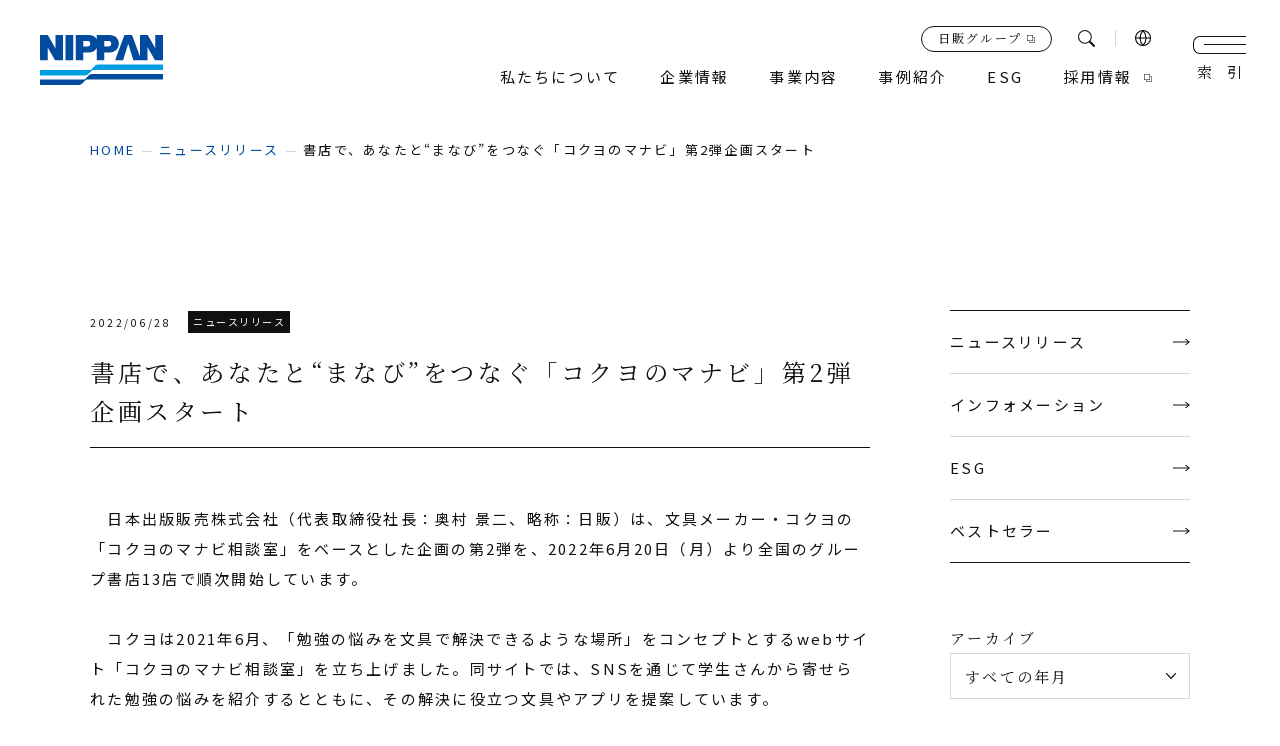

--- FILE ---
content_type: text/html; charset=UTF-8
request_url: https://www.nippan.co.jp/news/kokuyonomanabi2_20220628/
body_size: 15803
content:
<!DOCTYPE html>
<html lang="ja">
<head>
	<meta charset="utf-8">
	<meta http-equiv="X-UA-Compatible" content="IE=edge">
<script>
(function(i,s,o,g,r,a,m){i['GoogleAnalyticsObject']=r;i[r]=i[r]||function(){
(i[r].q=i[r].q||[]).push(arguments)},i[r].l=1*new Date();a=s.createElement(o),
m=s.getElementsByTagName(o)[0];a.async=1;a.src=g;m.parentNode.insertBefore(a,m)
})(window,document,'script','//www.google-analytics.com/analytics.js','ga');

ga('create', 'UA-48618386-1', 'nippan.co.jp');
ga('send', 'pageview');

</script>
<!-- Google tag (gtag.js) -->
<script async src="https://www.googletagmanager.com/gtag/js?id=G-TV8M14472M"></script>
<script>
window.dataLayer = window.dataLayer || [];
function gtag(){dataLayer.push(arguments);}
gtag('js', new Date());

gtag('config', 'G-TV8M14472M');
</script>
	<meta name="viewport" content="width=device-width, initial-scale=1.0">
		<title>書店で、あなたと“まなび”をつなぐ「コクヨのマナビ」第2弾企画スタート｜ニュースリリース｜日本出版販売株式会社｜出版取次・出版流通</title>
	<meta name="description" content="書店で、あなたと“まなび”をつなぐ「コクヨのマナビ」第2弾企画スタート｜ニュースリリース｜私たち日本出版販売株式会社（日販）は、1949（昭和24）年の創業以来、書籍・雑誌の流通を担う出版販売会社（出版取次）として、文化の普及発展に貢献すべく、不断の努力を続けてまいりました。現在では国内最大規模の出版販売会社としての地位を確固たるものとしております。">
		<meta name="keywords" content="ニュースリリース,日本出版販売,日販,NIPPAN,取次,出版流通,書店経営,コンテンツ,ネットビジネス,プレイス創造,IPソリューション,出版流通改革">
			<meta name="format-detection" content="telephone=no">
	<link rel="icon" type="image/x-icon" href="https://www.nippan.co.jp/wp-content/themes/nippan.co.jp/img/common/favicon.ico">
	<link rel="apple-touch-icon" href="https://www.nippan.co.jp/wp-content/themes/nippan.co.jp/img/common/apple-touch-icon.png">
		<meta property="og:site_name" content="日本出版販売株式会社｜出版取次・出版流通">
	<meta property="og:type" content="article">
	<meta property="og:url" content="https://www.nippan.co.jp/news/kokuyonomanabi2_20220628/">
	<meta property="og:image" content="https://www.nippan.co.jp/wp-content/themes/nippan.co.jp/img/common/ogp.png">
	<meta property="og:title" content="書店で、あなたと“まなび”をつなぐ「コクヨのマナビ」第2弾企画スタート｜ニュースリリース｜日本出版販売株式会社｜出版取次・出版流通">
	<meta property="og:description" content="書店で、あなたと“まなび”をつなぐ「コクヨのマナビ」第2弾企画スタート｜ニュースリリース｜私たち日本出版販売株式会社（日販）は、1949（昭和24）年の創業以来、書籍・雑誌の流通を担う出版販売会社（出版取次）として、文化の普及発展に貢献すべく、不断の努力を続けてまいりました。現在では国内最大規模の出版販売会社としての地位を確固たるものとしております。">
	<meta name="twitter:card" content="summary_large_image">
	<meta name="twitter:title" content="書店で、あなたと“まなび”をつなぐ「コクヨのマナビ」第2弾企画スタート｜ニュースリリース｜日本出版販売株式会社｜出版取次・出版流通">
	<meta name="twitter:description" content="書店で、あなたと“まなび”をつなぐ「コクヨのマナビ」第2弾企画スタート｜ニュースリリース｜私たち日本出版販売株式会社（日販）は、1949（昭和24）年の創業以来、書籍・雑誌の流通を担う出版販売会社（出版取次）として、文化の普及発展に貢献すべく、不断の努力を続けてまいりました。現在では国内最大規模の出版販売会社としての地位を確固たるものとしております。">
	<meta name="twitter:image" content="https://www.nippan.co.jp/wp-content/themes/nippan.co.jp/img/common/ogp.png">
		<link rel="preconnect" href="https://fonts.googleapis.com">
	<link rel="preconnect" href="https://fonts.gstatic.com" crossorigin>
	<link href="https://fonts.googleapis.com/css2?family=Cardo&family=Noto+Sans+JP&family=Noto+Serif+JP:wght@400;500&display=swap" rel="stylesheet">
		<link href="https://www.nippan.co.jp/wp-content/themes/nippan.co.jp/css/style.css?2026" rel="stylesheet">
	<link rel="canonical" href="https://www.nippan.co.jp/news/kokuyonomanabi2_20220628/">
		<meta name='robots' content='max-image-preview:large' />
<style id='wp-img-auto-sizes-contain-inline-css' type='text/css'>
img:is([sizes=auto i],[sizes^="auto," i]){contain-intrinsic-size:3000px 1500px}
/*# sourceURL=wp-img-auto-sizes-contain-inline-css */
</style>
<style id='wp-block-library-inline-css' type='text/css'>
:root{--wp-block-synced-color:#7a00df;--wp-block-synced-color--rgb:122,0,223;--wp-bound-block-color:var(--wp-block-synced-color);--wp-editor-canvas-background:#ddd;--wp-admin-theme-color:#007cba;--wp-admin-theme-color--rgb:0,124,186;--wp-admin-theme-color-darker-10:#006ba1;--wp-admin-theme-color-darker-10--rgb:0,107,160.5;--wp-admin-theme-color-darker-20:#005a87;--wp-admin-theme-color-darker-20--rgb:0,90,135;--wp-admin-border-width-focus:2px}@media (min-resolution:192dpi){:root{--wp-admin-border-width-focus:1.5px}}.wp-element-button{cursor:pointer}:root .has-very-light-gray-background-color{background-color:#eee}:root .has-very-dark-gray-background-color{background-color:#313131}:root .has-very-light-gray-color{color:#eee}:root .has-very-dark-gray-color{color:#313131}:root .has-vivid-green-cyan-to-vivid-cyan-blue-gradient-background{background:linear-gradient(135deg,#00d084,#0693e3)}:root .has-purple-crush-gradient-background{background:linear-gradient(135deg,#34e2e4,#4721fb 50%,#ab1dfe)}:root .has-hazy-dawn-gradient-background{background:linear-gradient(135deg,#faaca8,#dad0ec)}:root .has-subdued-olive-gradient-background{background:linear-gradient(135deg,#fafae1,#67a671)}:root .has-atomic-cream-gradient-background{background:linear-gradient(135deg,#fdd79a,#004a59)}:root .has-nightshade-gradient-background{background:linear-gradient(135deg,#330968,#31cdcf)}:root .has-midnight-gradient-background{background:linear-gradient(135deg,#020381,#2874fc)}:root{--wp--preset--font-size--normal:16px;--wp--preset--font-size--huge:42px}.has-regular-font-size{font-size:1em}.has-larger-font-size{font-size:2.625em}.has-normal-font-size{font-size:var(--wp--preset--font-size--normal)}.has-huge-font-size{font-size:var(--wp--preset--font-size--huge)}.has-text-align-center{text-align:center}.has-text-align-left{text-align:left}.has-text-align-right{text-align:right}.has-fit-text{white-space:nowrap!important}#end-resizable-editor-section{display:none}.aligncenter{clear:both}.items-justified-left{justify-content:flex-start}.items-justified-center{justify-content:center}.items-justified-right{justify-content:flex-end}.items-justified-space-between{justify-content:space-between}.screen-reader-text{border:0;clip-path:inset(50%);height:1px;margin:-1px;overflow:hidden;padding:0;position:absolute;width:1px;word-wrap:normal!important}.screen-reader-text:focus{background-color:#ddd;clip-path:none;color:#444;display:block;font-size:1em;height:auto;left:5px;line-height:normal;padding:15px 23px 14px;text-decoration:none;top:5px;width:auto;z-index:100000}html :where(.has-border-color){border-style:solid}html :where([style*=border-top-color]){border-top-style:solid}html :where([style*=border-right-color]){border-right-style:solid}html :where([style*=border-bottom-color]){border-bottom-style:solid}html :where([style*=border-left-color]){border-left-style:solid}html :where([style*=border-width]){border-style:solid}html :where([style*=border-top-width]){border-top-style:solid}html :where([style*=border-right-width]){border-right-style:solid}html :where([style*=border-bottom-width]){border-bottom-style:solid}html :where([style*=border-left-width]){border-left-style:solid}html :where(img[class*=wp-image-]){height:auto;max-width:100%}:where(figure){margin:0 0 1em}html :where(.is-position-sticky){--wp-admin--admin-bar--position-offset:var(--wp-admin--admin-bar--height,0px)}@media screen and (max-width:600px){html :where(.is-position-sticky){--wp-admin--admin-bar--position-offset:0px}}

/*# sourceURL=wp-block-library-inline-css */
</style><style id='global-styles-inline-css' type='text/css'>
:root{--wp--preset--aspect-ratio--square: 1;--wp--preset--aspect-ratio--4-3: 4/3;--wp--preset--aspect-ratio--3-4: 3/4;--wp--preset--aspect-ratio--3-2: 3/2;--wp--preset--aspect-ratio--2-3: 2/3;--wp--preset--aspect-ratio--16-9: 16/9;--wp--preset--aspect-ratio--9-16: 9/16;--wp--preset--color--black: #000000;--wp--preset--color--cyan-bluish-gray: #abb8c3;--wp--preset--color--white: #ffffff;--wp--preset--color--pale-pink: #f78da7;--wp--preset--color--vivid-red: #cf2e2e;--wp--preset--color--luminous-vivid-orange: #ff6900;--wp--preset--color--luminous-vivid-amber: #fcb900;--wp--preset--color--light-green-cyan: #7bdcb5;--wp--preset--color--vivid-green-cyan: #00d084;--wp--preset--color--pale-cyan-blue: #8ed1fc;--wp--preset--color--vivid-cyan-blue: #0693e3;--wp--preset--color--vivid-purple: #9b51e0;--wp--preset--color--primary-500: rgb(33, 40, 54);--wp--preset--color--surface-100: rgb(255, 255, 255);--wp--preset--color--surface-500: rgb(243, 243, 243);--wp--preset--color--surface-600: rgb(237, 237, 237);--wp--preset--color--gray-500: rgb(210, 210, 210);--wp--preset--color--gray-600: rgb(192, 192, 192);--wp--preset--color--red: red;--wp--preset--gradient--vivid-cyan-blue-to-vivid-purple: linear-gradient(135deg,rgb(6,147,227) 0%,rgb(155,81,224) 100%);--wp--preset--gradient--light-green-cyan-to-vivid-green-cyan: linear-gradient(135deg,rgb(122,220,180) 0%,rgb(0,208,130) 100%);--wp--preset--gradient--luminous-vivid-amber-to-luminous-vivid-orange: linear-gradient(135deg,rgb(252,185,0) 0%,rgb(255,105,0) 100%);--wp--preset--gradient--luminous-vivid-orange-to-vivid-red: linear-gradient(135deg,rgb(255,105,0) 0%,rgb(207,46,46) 100%);--wp--preset--gradient--very-light-gray-to-cyan-bluish-gray: linear-gradient(135deg,rgb(238,238,238) 0%,rgb(169,184,195) 100%);--wp--preset--gradient--cool-to-warm-spectrum: linear-gradient(135deg,rgb(74,234,220) 0%,rgb(151,120,209) 20%,rgb(207,42,186) 40%,rgb(238,44,130) 60%,rgb(251,105,98) 80%,rgb(254,248,76) 100%);--wp--preset--gradient--blush-light-purple: linear-gradient(135deg,rgb(255,206,236) 0%,rgb(152,150,240) 100%);--wp--preset--gradient--blush-bordeaux: linear-gradient(135deg,rgb(254,205,165) 0%,rgb(254,45,45) 50%,rgb(107,0,62) 100%);--wp--preset--gradient--luminous-dusk: linear-gradient(135deg,rgb(255,203,112) 0%,rgb(199,81,192) 50%,rgb(65,88,208) 100%);--wp--preset--gradient--pale-ocean: linear-gradient(135deg,rgb(255,245,203) 0%,rgb(182,227,212) 50%,rgb(51,167,181) 100%);--wp--preset--gradient--electric-grass: linear-gradient(135deg,rgb(202,248,128) 0%,rgb(113,206,126) 100%);--wp--preset--gradient--midnight: linear-gradient(135deg,rgb(2,3,129) 0%,rgb(40,116,252) 100%);--wp--preset--gradient--black-to-blue: linear-gradient(90deg, rgba(2,0,36,1) 0%, rgba(9,9,121,1) 35%, rgba(0,212,255,1) 100%);--wp--preset--font-size--small: 13px;--wp--preset--font-size--medium: 20px;--wp--preset--font-size--large: 36px;--wp--preset--font-size--x-large: 42px;--wp--preset--font-size--x-2-s: 11.24px;--wp--preset--font-size--xs: 12.64px;--wp--preset--font-size--sm: 14.22px;--wp--preset--font-size--md: 16.px;--wp--preset--font-size--lg: 18.px;--wp--preset--font-size--xl: 20.25px;--wp--preset--font-size--x-2-l: 22.78px;--wp--preset--font-size--x-3-l: 25.63px;--wp--preset--font-size--x-4-l: 28.83px;--wp--preset--font-size--x-5-l: 32.43px;--wp--preset--font-size--x-6-l: 36.48px;--wp--preset--font-size--x-7-l: 41.04px;--wp--preset--font-size--x-8-l: 46.17px;--wp--preset--font-size--x-9-l: 51.94px;--wp--preset--font-size--x-10-l: 58.43px;--wp--preset--font-size--x-11-l: 65.73px;--wp--preset--font-size--x-12-l: 73.95px;--wp--preset--font-size--x-13-l: 83.19px;--wp--preset--font-size--x-14-l: 93.59px;--wp--preset--font-size--x-15-l: 105.29px;--wp--preset--font-family--noto-sans: "Noto Sans JP", "ヒラギノ角ゴ ProN W3", Meiryo, sans-serif;--wp--preset--font-family--heebo: "Heebo", sans-serif;--wp--preset--spacing--20: 0.44rem;--wp--preset--spacing--30: 0.67rem;--wp--preset--spacing--40: 1rem;--wp--preset--spacing--50: 1.5rem;--wp--preset--spacing--60: 2.25rem;--wp--preset--spacing--70: 3.38rem;--wp--preset--spacing--80: 5.06rem;--wp--preset--shadow--natural: 6px 6px 9px rgba(0, 0, 0, 0.2);--wp--preset--shadow--deep: 12px 12px 50px rgba(0, 0, 0, 0.4);--wp--preset--shadow--sharp: 6px 6px 0px rgba(0, 0, 0, 0.2);--wp--preset--shadow--outlined: 6px 6px 0px -3px rgb(255, 255, 255), 6px 6px rgb(0, 0, 0);--wp--preset--shadow--crisp: 6px 6px 0px rgb(0, 0, 0);}:root { --wp--style--global--content-size: 1100px;--wp--style--global--wide-size: 1100px; }:where(body) { margin: 0; }.wp-site-blocks > .alignleft { float: left; margin-right: 2em; }.wp-site-blocks > .alignright { float: right; margin-left: 2em; }.wp-site-blocks > .aligncenter { justify-content: center; margin-left: auto; margin-right: auto; }:where(.wp-site-blocks) > * { margin-block-start: 24px; margin-block-end: 0; }:where(.wp-site-blocks) > :first-child { margin-block-start: 0; }:where(.wp-site-blocks) > :last-child { margin-block-end: 0; }:root { --wp--style--block-gap: 24px; }:root :where(.is-layout-flow) > :first-child{margin-block-start: 0;}:root :where(.is-layout-flow) > :last-child{margin-block-end: 0;}:root :where(.is-layout-flow) > *{margin-block-start: 24px;margin-block-end: 0;}:root :where(.is-layout-constrained) > :first-child{margin-block-start: 0;}:root :where(.is-layout-constrained) > :last-child{margin-block-end: 0;}:root :where(.is-layout-constrained) > *{margin-block-start: 24px;margin-block-end: 0;}:root :where(.is-layout-flex){gap: 24px;}:root :where(.is-layout-grid){gap: 24px;}.is-layout-flow > .alignleft{float: left;margin-inline-start: 0;margin-inline-end: 2em;}.is-layout-flow > .alignright{float: right;margin-inline-start: 2em;margin-inline-end: 0;}.is-layout-flow > .aligncenter{margin-left: auto !important;margin-right: auto !important;}.is-layout-constrained > .alignleft{float: left;margin-inline-start: 0;margin-inline-end: 2em;}.is-layout-constrained > .alignright{float: right;margin-inline-start: 2em;margin-inline-end: 0;}.is-layout-constrained > .aligncenter{margin-left: auto !important;margin-right: auto !important;}.is-layout-constrained > :where(:not(.alignleft):not(.alignright):not(.alignfull)){max-width: var(--wp--style--global--content-size);margin-left: auto !important;margin-right: auto !important;}.is-layout-constrained > .alignwide{max-width: var(--wp--style--global--wide-size);}body .is-layout-flex{display: flex;}.is-layout-flex{flex-wrap: wrap;align-items: center;}.is-layout-flex > :is(*, div){margin: 0;}body .is-layout-grid{display: grid;}.is-layout-grid > :is(*, div){margin: 0;}body{padding-top: 0px;padding-right: 0px;padding-bottom: 0px;padding-left: 0px;}a:where(:not(.wp-element-button)){text-decoration: underline;}:root :where(.wp-element-button, .wp-block-button__link){background-color: #32373c;border-width: 0;color: #fff;font-family: inherit;font-size: inherit;font-style: inherit;font-weight: inherit;letter-spacing: inherit;line-height: inherit;padding-top: calc(0.667em + 2px);padding-right: calc(1.333em + 2px);padding-bottom: calc(0.667em + 2px);padding-left: calc(1.333em + 2px);text-decoration: none;text-transform: inherit;}.has-black-color{color: var(--wp--preset--color--black) !important;}.has-cyan-bluish-gray-color{color: var(--wp--preset--color--cyan-bluish-gray) !important;}.has-white-color{color: var(--wp--preset--color--white) !important;}.has-pale-pink-color{color: var(--wp--preset--color--pale-pink) !important;}.has-vivid-red-color{color: var(--wp--preset--color--vivid-red) !important;}.has-luminous-vivid-orange-color{color: var(--wp--preset--color--luminous-vivid-orange) !important;}.has-luminous-vivid-amber-color{color: var(--wp--preset--color--luminous-vivid-amber) !important;}.has-light-green-cyan-color{color: var(--wp--preset--color--light-green-cyan) !important;}.has-vivid-green-cyan-color{color: var(--wp--preset--color--vivid-green-cyan) !important;}.has-pale-cyan-blue-color{color: var(--wp--preset--color--pale-cyan-blue) !important;}.has-vivid-cyan-blue-color{color: var(--wp--preset--color--vivid-cyan-blue) !important;}.has-vivid-purple-color{color: var(--wp--preset--color--vivid-purple) !important;}.has-primary-500-color{color: var(--wp--preset--color--primary-500) !important;}.has-surface-100-color{color: var(--wp--preset--color--surface-100) !important;}.has-surface-500-color{color: var(--wp--preset--color--surface-500) !important;}.has-surface-600-color{color: var(--wp--preset--color--surface-600) !important;}.has-gray-500-color{color: var(--wp--preset--color--gray-500) !important;}.has-gray-600-color{color: var(--wp--preset--color--gray-600) !important;}.has-red-color{color: var(--wp--preset--color--red) !important;}.has-black-background-color{background-color: var(--wp--preset--color--black) !important;}.has-cyan-bluish-gray-background-color{background-color: var(--wp--preset--color--cyan-bluish-gray) !important;}.has-white-background-color{background-color: var(--wp--preset--color--white) !important;}.has-pale-pink-background-color{background-color: var(--wp--preset--color--pale-pink) !important;}.has-vivid-red-background-color{background-color: var(--wp--preset--color--vivid-red) !important;}.has-luminous-vivid-orange-background-color{background-color: var(--wp--preset--color--luminous-vivid-orange) !important;}.has-luminous-vivid-amber-background-color{background-color: var(--wp--preset--color--luminous-vivid-amber) !important;}.has-light-green-cyan-background-color{background-color: var(--wp--preset--color--light-green-cyan) !important;}.has-vivid-green-cyan-background-color{background-color: var(--wp--preset--color--vivid-green-cyan) !important;}.has-pale-cyan-blue-background-color{background-color: var(--wp--preset--color--pale-cyan-blue) !important;}.has-vivid-cyan-blue-background-color{background-color: var(--wp--preset--color--vivid-cyan-blue) !important;}.has-vivid-purple-background-color{background-color: var(--wp--preset--color--vivid-purple) !important;}.has-primary-500-background-color{background-color: var(--wp--preset--color--primary-500) !important;}.has-surface-100-background-color{background-color: var(--wp--preset--color--surface-100) !important;}.has-surface-500-background-color{background-color: var(--wp--preset--color--surface-500) !important;}.has-surface-600-background-color{background-color: var(--wp--preset--color--surface-600) !important;}.has-gray-500-background-color{background-color: var(--wp--preset--color--gray-500) !important;}.has-gray-600-background-color{background-color: var(--wp--preset--color--gray-600) !important;}.has-red-background-color{background-color: var(--wp--preset--color--red) !important;}.has-black-border-color{border-color: var(--wp--preset--color--black) !important;}.has-cyan-bluish-gray-border-color{border-color: var(--wp--preset--color--cyan-bluish-gray) !important;}.has-white-border-color{border-color: var(--wp--preset--color--white) !important;}.has-pale-pink-border-color{border-color: var(--wp--preset--color--pale-pink) !important;}.has-vivid-red-border-color{border-color: var(--wp--preset--color--vivid-red) !important;}.has-luminous-vivid-orange-border-color{border-color: var(--wp--preset--color--luminous-vivid-orange) !important;}.has-luminous-vivid-amber-border-color{border-color: var(--wp--preset--color--luminous-vivid-amber) !important;}.has-light-green-cyan-border-color{border-color: var(--wp--preset--color--light-green-cyan) !important;}.has-vivid-green-cyan-border-color{border-color: var(--wp--preset--color--vivid-green-cyan) !important;}.has-pale-cyan-blue-border-color{border-color: var(--wp--preset--color--pale-cyan-blue) !important;}.has-vivid-cyan-blue-border-color{border-color: var(--wp--preset--color--vivid-cyan-blue) !important;}.has-vivid-purple-border-color{border-color: var(--wp--preset--color--vivid-purple) !important;}.has-primary-500-border-color{border-color: var(--wp--preset--color--primary-500) !important;}.has-surface-100-border-color{border-color: var(--wp--preset--color--surface-100) !important;}.has-surface-500-border-color{border-color: var(--wp--preset--color--surface-500) !important;}.has-surface-600-border-color{border-color: var(--wp--preset--color--surface-600) !important;}.has-gray-500-border-color{border-color: var(--wp--preset--color--gray-500) !important;}.has-gray-600-border-color{border-color: var(--wp--preset--color--gray-600) !important;}.has-red-border-color{border-color: var(--wp--preset--color--red) !important;}.has-vivid-cyan-blue-to-vivid-purple-gradient-background{background: var(--wp--preset--gradient--vivid-cyan-blue-to-vivid-purple) !important;}.has-light-green-cyan-to-vivid-green-cyan-gradient-background{background: var(--wp--preset--gradient--light-green-cyan-to-vivid-green-cyan) !important;}.has-luminous-vivid-amber-to-luminous-vivid-orange-gradient-background{background: var(--wp--preset--gradient--luminous-vivid-amber-to-luminous-vivid-orange) !important;}.has-luminous-vivid-orange-to-vivid-red-gradient-background{background: var(--wp--preset--gradient--luminous-vivid-orange-to-vivid-red) !important;}.has-very-light-gray-to-cyan-bluish-gray-gradient-background{background: var(--wp--preset--gradient--very-light-gray-to-cyan-bluish-gray) !important;}.has-cool-to-warm-spectrum-gradient-background{background: var(--wp--preset--gradient--cool-to-warm-spectrum) !important;}.has-blush-light-purple-gradient-background{background: var(--wp--preset--gradient--blush-light-purple) !important;}.has-blush-bordeaux-gradient-background{background: var(--wp--preset--gradient--blush-bordeaux) !important;}.has-luminous-dusk-gradient-background{background: var(--wp--preset--gradient--luminous-dusk) !important;}.has-pale-ocean-gradient-background{background: var(--wp--preset--gradient--pale-ocean) !important;}.has-electric-grass-gradient-background{background: var(--wp--preset--gradient--electric-grass) !important;}.has-midnight-gradient-background{background: var(--wp--preset--gradient--midnight) !important;}.has-black-to-blue-gradient-background{background: var(--wp--preset--gradient--black-to-blue) !important;}.has-small-font-size{font-size: var(--wp--preset--font-size--small) !important;}.has-medium-font-size{font-size: var(--wp--preset--font-size--medium) !important;}.has-large-font-size{font-size: var(--wp--preset--font-size--large) !important;}.has-x-large-font-size{font-size: var(--wp--preset--font-size--x-large) !important;}.has-x-2-s-font-size{font-size: var(--wp--preset--font-size--x-2-s) !important;}.has-xs-font-size{font-size: var(--wp--preset--font-size--xs) !important;}.has-sm-font-size{font-size: var(--wp--preset--font-size--sm) !important;}.has-md-font-size{font-size: var(--wp--preset--font-size--md) !important;}.has-lg-font-size{font-size: var(--wp--preset--font-size--lg) !important;}.has-xl-font-size{font-size: var(--wp--preset--font-size--xl) !important;}.has-x-2-l-font-size{font-size: var(--wp--preset--font-size--x-2-l) !important;}.has-x-3-l-font-size{font-size: var(--wp--preset--font-size--x-3-l) !important;}.has-x-4-l-font-size{font-size: var(--wp--preset--font-size--x-4-l) !important;}.has-x-5-l-font-size{font-size: var(--wp--preset--font-size--x-5-l) !important;}.has-x-6-l-font-size{font-size: var(--wp--preset--font-size--x-6-l) !important;}.has-x-7-l-font-size{font-size: var(--wp--preset--font-size--x-7-l) !important;}.has-x-8-l-font-size{font-size: var(--wp--preset--font-size--x-8-l) !important;}.has-x-9-l-font-size{font-size: var(--wp--preset--font-size--x-9-l) !important;}.has-x-10-l-font-size{font-size: var(--wp--preset--font-size--x-10-l) !important;}.has-x-11-l-font-size{font-size: var(--wp--preset--font-size--x-11-l) !important;}.has-x-12-l-font-size{font-size: var(--wp--preset--font-size--x-12-l) !important;}.has-x-13-l-font-size{font-size: var(--wp--preset--font-size--x-13-l) !important;}.has-x-14-l-font-size{font-size: var(--wp--preset--font-size--x-14-l) !important;}.has-x-15-l-font-size{font-size: var(--wp--preset--font-size--x-15-l) !important;}.has-noto-sans-font-family{font-family: var(--wp--preset--font-family--noto-sans) !important;}.has-heebo-font-family{font-family: var(--wp--preset--font-family--heebo) !important;}
/*# sourceURL=global-styles-inline-css */
</style>

</head>
<body id="news" class="">
<div class="js-media-query u-media-query"></div>
<div class="js-nav-overlay l-nav-overlay"></div>
<svg style="display:none" xmlns="http://www.w3.org/2000/svg">
	<defs>
		<symbol id="svg-arrow01" viewBox="0 0 40 6.998">
			<path d="M35 6.316 37.889 4H0V3h37.887L35 .68l.65-.68L40 3.5l-.42.346L35.65 7Z" fill="currentColor"/>
		</symbol>
		<symbol id="svg-external01" viewBox="0 0 7.75 7.75">
			<path d="M6 2.25V0H0v6h2.25v1.75h5.5v-5.5ZM.5 5.5v-5h5v5h-5Zm6.75 1.75h-4.5V6H6V2.75h1.25Z" fill="currentColor"/>
		</symbol>
		<symbol id="svg-marker01" viewBox="0 0 14 19">
			<path d="M7 0a7.082 7.082 0 0 0-7 7.162 6.256 6.256 0 0 0 .979 3.674L7 19l6.021-8.164A6.863 6.863 0 0 0 14 7.162 7.082 7.082 0 0 0 7 0Zm0 4.148a3.015 3.015 0 1 1-2.946 3.014A2.981 2.981 0 0 1 7 4.148Z" fill="currentColor"/>
		</symbol>
		<symbol id="svg-search01" viewBox="0 0 17.04 17.04">
			<path d="m16.81 15.57-4.08-4.09c-.36.46-.78.87-1.24 1.24l4.09 4.09a.878.878 0 0 0 1.24-1.24M12.18 10.95c2.29-2.98 1.74-7.25-1.24-9.54A6.79 6.79 0 0 0 6.8 0 6.8 6.8 0 0 0 0 6.8a6.798 6.798 0 0 0 10.95 5.38c.46-.36.88-.77 1.24-1.24M1.5 6.8c0-2.93 2.37-5.3 5.3-5.3s5.3 2.37 5.3 5.3-2.37 5.3-5.3 5.3c-2.93 0-5.3-2.37-5.3-5.3" fill="currentColor"/>
		</symbol>
		<symbol id="svg-logo01" viewBox="0 0 80 32.61">
			<path d="M45.065 0h-8.218v2.716C36.012 1.3 34.4 0 31.422 0H23.2v16.538h4.961V11.37h3.829a5.682 5.682 0 0 0 4.858-2.787v7.955h4.961V11.37h3.824a5.752 5.752 0 0 0 5.685-5.762c0-1.546-.993-5.608-6.253-5.608M30.9 7.468h-2.735V3.9H30.9a1.783 1.783 0 1 1 0 3.566m13.643 0h-2.734V3.9h2.739a1.783 1.783 0 1 1 0 3.566M4.961 16.538H0V0h5.064l4.961 8.734V0h4.961v16.538H9.845L4.961 8.03ZM80 0v16.538h-5.142L69.974 8.03v8.507h-9.2L57.39 5.685l-3.385 10.853h-5.168L54.909 0h4.961l5.142 14V0h5.065l4.961 8.734V0ZM21.55 16.538h-4.91V0h4.91Z" fill="#004b9e"/><path d="M37.95 19.173a3 3 0 0 0-2.205.914l-2.7 2.7H0v3.618h29.228a3 3 0 0 0 2.206-.914l2.7-2.7H80v-3.618Z" fill="#009fe2"/><path d="M33.941 25.375a3 3 0 0 0-2.205.914l-2.7 2.7H0v3.618h25.219a3 3 0 0 0 2.206-.914l2.7-2.7H80v-3.618Z" fill="#004b9e"/>
		</symbol>
		<symbol id="svg-crown01" viewBox="0 0 18.256 15.598">
			<svg xmlns="http://www.w3.org/2000/svg" width="18.256" height="15.598"><path d="m3.346 13.9.387 1.7h10.932l.387-1.695ZM9.2 0a1.531 1.531 0 0 0-.778 2.85c.348 6.363-2.667 6.724-2.667 6.724C3.656 9.9 2.857 6.52 2.6 5.593a1.531 1.531 0 1 0-1.069.436h.016l1.675 7.336h11.953l1.676-7.341a1.532 1.532 0 1 0-1.082-.329c-.282 1.048-1.1 4.2-3.126 3.88 0 0-3.015-.36-2.666-6.724A1.531 1.531 0 0 0 9.2 0Z" fill="currentColor"/></svg>
		</symbol>
		<symbol id="svg-mail01" viewBox="0 0 16 10.667">
			<g fill="currentColor"><path d="M15.998.912V.004h-16v.908l8 5.192Z"/><path d="m7.998 7.721-8-5.63v8.576h16V2.091Z"/></g>
		</symbol>
	</defs>
</svg>
<div class="l-wrapper">
	<p class="l-blockskip"><a href="#main-contents" class="l-blockskip__link">このページの本文へ移動</a></p>
	<header class="js-header l-header">
		<div class="l-header__inner">
			<div class="l-header-info">
								<p class="l-header-info__logo"><a href="https://www.nippan.co.jp/" class="l-header-info__logo-link u-alpha"><svg viewBox="0 0 80 32.61"><use href="#svg-logo01"></use></svg>日本出版販売株式会社</a></p>
				<nav class="l-meganav js-meganav-wrap" role="navigation" itemscope itemtype="http://www.schema.org/SiteNavigationElement">
					<div class="l-meganav-other">
						<a href="https://www.nippan-group.co.jp/" target="_blank" rel="noreferrer noopener" class="l-meganav-other__btn u-serif"><span class="l-meganav-other__btn-txt">日販グループ</span></a>
						<p class="js-meganav-search l-meganav-other__search">検索<span class="l-meganav-other__search-ico"></span></p>
						<div class="l-meganav-other__lang-wrap">
							<p class="l-meganav-other__lang js-meganav-lang-parent"><img src="https://www.nippan.co.jp/wp-content/themes/nippan.co.jp/img/common/ico_earth01.png" alt="言語"></p>
							<ul class="l-meganav-other__lang-list js-meganav-lang-child">
								<li class="l-meganav-other__lang-list-item"><a href="https://www.nippan.co.jp/" class="l-meganav-other__lang-list-item-in">日本語</a></li>
								<li class="l-meganav-other__lang-list-item"><a href="https://www.nippan.co.jp/company/about/en/" class="l-meganav-other__lang-list-item-in u-uppercase">english</a></li>
							</ul>
						</div>
					</div>
					<ul class="js-meganav l-meganav-list">
						<li class="l-meganav-list__item"><a href="https://www.nippan.co.jp/about/" class="l-meganav-list__item-txt u-hover-line">私たちについて</a></li>
						<li class="l-meganav-list__item">
							<p class="js-meganav-trigger l-meganav-list__item-txt u-hover-line">企業情報</p>
							<div class="js-meganav-content l-meganav-list-content">
								<div class="l-meganav-list-content__inner">
									<div class="l-meganav-list-content__img"><img src="https://www.nippan.co.jp/wp-content/themes/nippan.co.jp/img/common/img_pixel01.png" data-src="https://www.nippan.co.jp/wp-content/themes/nippan.co.jp/img/common/nav/img_meganav01.jpg" alt=""></div>
									<ul class="l-meganav-list-content-links is-col4">
										<li class="l-meganav-list-content-links__item"><a href="https://www.nippan.co.jp/company/message/" class="l-meganav-list-content-links__item-in"><span class="l-meganav-list-content-links__item-ico"></span>トップメッセージ</a></li>
										<li class="l-meganav-list-content-links__item"><a href="https://www.nippan.co.jp/company/about/" class="l-meganav-list-content-links__item-in"><span class="l-meganav-list-content-links__item-ico"></span>会社概要</a></li>
										<li class="l-meganav-list-content-links__item"><a href="https://www.nippan.co.jp/company/about/en/" class="l-meganav-list-content-links__item-in"><span class="l-meganav-list-content-links__item-ico"></span>会社概要（English）</a></li>
										<li class="l-meganav-list-content-links__item"><a href="https://www.nippan.co.jp/company/management_plan/" class="l-meganav-list-content-links__item-in"><span class="l-meganav-list-content-links__item-ico"></span>経営理念</a></li>
										<li class="l-meganav-list-content-links__item"><a href="https://www.nippan.co.jp/company/officers/" class="l-meganav-list-content-links__item-in"><span class="l-meganav-list-content-links__item-ico"></span>役員一覧</a></li>
										<li class="l-meganav-list-content-links__item"><a href="https://www.nippan.co.jp/company/history/" class="l-meganav-list-content-links__item-in"><span class="l-meganav-list-content-links__item-ico"></span>沿革</a></li>
										<li class="l-meganav-list-content-links__item"><a href="https://www.nippan.co.jp/company/network/" class="l-meganav-list-content-links__item-in"><span class="l-meganav-list-content-links__item-ico"></span>国内事業所一覧</a></li>
										<li class="l-meganav-list-content-links__item"><a href="https://www.nippan.co.jp/company/group/" class="l-meganav-list-content-links__item-in"><span class="l-meganav-list-content-links__item-ico"></span>日販グループ一覧</a></li>
										<li class="l-meganav-list-content-links__item"><a href="https://www.nippan.co.jp/company/public_notice/" class="l-meganav-list-content-links__item-in"><span class="l-meganav-list-content-links__item-ico"></span>電子公告</a></li>
										<li class="l-meganav-list-content-links__item"><a href="https://www.nippan.co.jp/company/documents_download/" class="l-meganav-list-content-links__item-in"><span class="l-meganav-list-content-links__item-ico"></span>資料ダウンロード</a></li>
										<li class="l-meganav-list-content-links__item"><a href="https://www.nippan-group.co.jp/" target="_blank" rel="noreferrer noopener" class="l-meganav-list-content-links__item-in"><span class="l-meganav-list-content-links__item-ico"></span>日販グループサイト</a></li>
									</ul>
								</div>
							</div>
						</li>
						<li class="l-meganav-list__item">
							<p class="js-meganav-trigger l-meganav-list__item-txt u-hover-line">事業内容</p>
							<div class="js-meganav-content l-meganav-list-content">
								<div class="l-meganav-list-content__inner">
									<div class="l-meganav-list-content__img"><img src="https://www.nippan.co.jp/wp-content/themes/nippan.co.jp/img/common/img_pixel01.png" data-src="https://www.nippan.co.jp/wp-content/themes/nippan.co.jp/img/common/nav/img_meganav02.jpg" alt=""></div>
									<ul class="l-meganav-list-content__business">
										<li class="l-meganav-list-content__business-item">
											<p class="l-meganav-list-content__business-item-head u-serif">本との繋がりから<br>豊かさを届ける</p>
											<ul class="l-meganav-list-content-links">
												<li class="l-meganav-list-content-links__item"><a href="https://www.nippan.co.jp/business/purchase_logistics/" class="l-meganav-list-content-links__item-in"><span class="l-meganav-list-content-links__item-ico"></span>本・文具・雑貨の仕入と物流</a></li>
												<li class="l-meganav-list-content-links__item"><a href="https://www.nippan.co.jp/business/innovation/" class="l-meganav-list-content-links__item-in"><span class="l-meganav-list-content-links__item-ico"></span>出版流通改革</a></li>
												<li class="l-meganav-list-content-links__item"><a href="https://www.nippan.co.jp/business/bookstore_support/" class="l-meganav-list-content-links__item-in u-captalize"><span class="l-meganav-list-content-links__item-ico"></span>書店サポート</a></li>
												<li class="l-meganav-list-content-links__item"><a href="https://www.nippan.co.jp/business/library_support/" class="l-meganav-list-content-links__item-in"><span class="l-meganav-list-content-links__item-ico"></span>図書館サポート</a></li>
												<li class="l-meganav-list-content-links__item">
													<a href="https://www.nippan.co.jp/business/reader/" class="l-meganav-list-content-links__item-in"><span class="l-meganav-list-content-links__item-ico"></span>読者向けサービス<br>（本を知る/本を買う）</a>
												</li>
												<li class="l-meganav-list-content-links__item"><a href="https://www.nippan.co.jp/business/original_product/" class="l-meganav-list-content-links__item-in"><span class="l-meganav-list-content-links__item-ico"></span>日販オリジナル商品</a></li>
											</ul>
										</li>
										<li class="l-meganav-list-content__business-item">
											<p class="l-meganav-list-content__business-item-head u-serif">新たなプラットフォームで<br>豊かさを届ける</p>
											<ul class="l-meganav-list-content-links">
												<li class="l-meganav-list-content-links__item"><a href="https://www.nippan.co.jp/business/place_creation/" class="l-meganav-list-content-links__item-in"><span class="l-meganav-list-content-links__item-ico"></span>プレイス創造<span class="l-meganav-list-content-links__item-txt-small">豊かな時間を提供する<br>ための企画・場所づくり</span></a></li>
												<li class="l-meganav-list-content-links__item"><a href="https://www.nippan.co.jp/business/ip_solution/" class="l-meganav-list-content-links__item-in"><span class="l-meganav-list-content-links__item-ico"></span>IPソリューション<span class="l-meganav-list-content-links__item-txt-small">クリエイター・生活者起点のIPプラットフォームや<br>コンテンツづくり</span></a></li>
												<li class="l-meganav-list-content-links__item">
													<a href="https://www.nippan.co.jp/business/invest_product/" class="l-meganav-list-content-links__item-in"><span class="l-meganav-list-content-links__item-ico"></span>ライツビジネス</a>
													<p class="l-meganav-list-content-links__item-small"><a href="https://www.nippan.co.jp/business/invest_product/invest/" class="l-meganav-list-content-links__item-small-in">出資作品一覧</a></p>
													<p class="l-meganav-list-content-links__item-small"><a href="https://www.nippan.co.jp/business/invest_product/product/" class="l-meganav-list-content-links__item-small-in">映像制作一覧</a></p>
												</li>
											</ul>
										</li>
									</ul>
								</div>
							</div>
						</li>
						<li class="l-meganav-list__item"><a href="https://www.nippan.co.jp/works/" class="l-meganav-list__item-txt u-hover-line">事例紹介</a></li>
						<li class="l-meganav-list__item">
							<p class="js-meganav-trigger l-meganav-list__item-txt u-hover-line">ESG</p>
							<div class="js-meganav-content l-meganav-list-content">
								<div class="l-meganav-list-content__inner">
									<div class="l-meganav-list-content__img"><img src="https://www.nippan.co.jp/wp-content/themes/nippan.co.jp/img/common/img_pixel01.png" data-src="https://www.nippan.co.jp/wp-content/themes/nippan.co.jp/img/common/nav/img_meganav03.jpg" alt=""></div>
									<ul class="l-meganav-list-content-links is-col3">
										<li class="l-meganav-list-content-links__item"><a href="https://www.nippan.co.jp/esg/" class="l-meganav-list-content-links__item-in"><span class="l-meganav-list-content-links__item-ico"></span>日販のESG</a></li>
										<li class="l-meganav-list-content-links__item"><a href="https://www.nippan.co.jp/esg/#topics" class="l-meganav-list-content-links__item-in"><span class="l-meganav-list-content-links__item-ico"></span>TOPICS</a></li>
										<li class="l-meganav-list-content-links__item"><a href="https://www.nippan.co.jp/esg/environment/" class="l-meganav-list-content-links__item-in"><span class="l-meganav-list-content-links__item-ico"></span>E（環境）</a></li>
										<li class="l-meganav-list-content-links__item"><a href="https://www.nippan.co.jp/esg/society/" class="l-meganav-list-content-links__item-in"><span class="l-meganav-list-content-links__item-ico"></span>S（社会）</a></li>
										<li class="l-meganav-list-content-links__item"><a href="https://www.nippan.co.jp/esg/governance/" class="l-meganav-list-content-links__item-in"><span class="l-meganav-list-content-links__item-ico"></span>G（ガバナンス）</a></li>
									</ul>
								</div>
							</div>
						</li>
						<li class="l-meganav-list__item"><a href="https://recruit.nippan.co.jp/" target="_blank" rel="noreferrer noopener" class="l-meganav-list__item-txt u-hover-line">採用情報</a></li>
					</ul>
				</nav>
				<button class="js-nav-btn l-nav-btn">
					<span class="l-nav-btn__line"></span>
					<span class="l-nav-btn__line"></span>
					<span class="js-nav-btn-txt l-nav-btn__txt u-serif">索引</span>
				</button>
			</div>
			<nav class="js-nav-content l-nav" role="navigation" itemscope itemtype="http://www.schema.org/SiteNavigationElement">
				<div class="l-nav__inner">
					<div class="l-nav-tool c-bg-bg">
						<form class="l-nav-tool__search" action="/searches/">
							<input type="text" name="key_word" placeholder="キーワードで検索">
							<button type="submit"><img src="https://www.nippan.co.jp/wp-content/themes/nippan.co.jp/img/common/ico_loupe01.png" alt="検索する"></button>
						</form>
						<ul class="l-nav-tool__lang">
							<li class="l-nav-tool__lang-item"><a href="https://www.nippan.co.jp/" class="l-nav-tool__lang-item-in u-uppercase">日本語</a></li>
							<li class="l-nav-tool__lang-item"><a href="https://www.nippan.co.jp/company/about/en/" class="l-nav-tool__lang-item-in u-uppercase">english</a></li>
						</ul>
					</div>
					<ul class="l-nav-list">
						<li class="l-nav-list__item">
							<a href="https://www.nippan.co.jp/" class="l-nav-list__item-head u-serif u-uppercase">home<span class="l-nav-list__item-border u-view-sp"></span></a>
						</li>
						<li class="l-nav-list__item">
							<a href="https://www.nippan.co.jp/about/" class="l-nav-list__item-head u-serif u-uppercase">私たちについて<span class="l-nav-list__item-border u-view-sp"></span></a>
						</li>
						<li class="l-nav-list__item">
							<p class="js-c-nav-toggle-trigger l-nav-list__item-head u-serif u-uppercase">企業情報<span class="l-nav-list__item-ico"></span><span class="l-nav-list__item-border"></span></p>
							<div class="js-c-nav-toggle-content l-nav-list__child-wrap">
								<ul class="l-nav-list__child">
									<li class="l-nav-list__child-item" itemprop="name"><a href="https://www.nippan.co.jp/company/message/" class="l-nav-list__child-item-in" itemprop="URL">トップメッセージ</a></li>
									<li class="l-nav-list__child-item" itemprop="name"><a href="https://www.nippan.co.jp/company/about/" class="l-nav-list__child-item-in" itemprop="URL">会社概要</a></li>
									<li class="l-nav-list__child-item" itemprop="name"><a href="https://www.nippan.co.jp/company/about/en/" class="l-nav-list__child-item-in" itemprop="URL">会社概要（English）</a></li>
									<li class="l-nav-list__child-item" itemprop="name"><a href="https://www.nippan.co.jp/company/management_plan/" class="l-nav-list__child-item-in" itemprop="URL">経営理念</a></li>
									<li class="l-nav-list__child-item" itemprop="name"><a href="https://www.nippan.co.jp/company/officers/" class="l-nav-list__child-item-in" itemprop="URL">役員一覧</a></li>
									<li class="l-nav-list__child-item" itemprop="name"><a href="https://www.nippan.co.jp/company/history/" class="l-nav-list__child-item-in" itemprop="URL">沿革</a></li>
									<li class="l-nav-list__child-item" itemprop="name"><a href="https://www.nippan.co.jp/company/network/" class="l-nav-list__child-item-in" itemprop="URL">国内事業所一覧</a></li>
									<li class="l-nav-list__child-item" itemprop="name"><a href="https://www.nippan.co.jp/company/group/" class="l-nav-list__child-item-in" itemprop="URL">日販グループ一覧</a></li>
									<li class="l-nav-list__child-item" itemprop="name"><a href="https://www.nippan.co.jp/company/public_notice/" class="l-nav-list__child-item-in" itemprop="URL">電子公告</a></li>
									<li class="l-nav-list__child-item" itemprop="name"><a href="https://www.nippan.co.jp/company/documents_download/" class="l-nav-list__child-item-in" itemprop="URL">資料ダウンロード</a></li>
									<li class="l-nav-list__child-item" itemprop="name"><a href="https://www.nippan-group.co.jp/" target="_blank" rel="noreferrer noopener" class="l-nav-list__child-item-in" itemprop="URL">日販グループサイト</a></li>
								</ul>
								<span class="l-nav-list__item-border u-view-sp"></span>
							</div>
						</li>
					</ul>
					<ul class="l-nav-list">
						<li class="l-nav-list__item">
							<p class="js-c-nav-toggle-trigger l-nav-list__item-head u-serif u-uppercase">事業内容<span class="l-nav-list__item-ico"></span><span class="l-nav-list__item-border"></span></p>
							<div class="js-c-nav-toggle-content l-nav-list__child-wrap">
								<ul class="l-nav-list__business">
									<li class="l-nav-list__business-item">
										<p class="l-nav-list__business-item-head" itemprop="name">本との繋がりから<br class="u-view-pc">豊かさを届ける</p>
										<ul class="l-nav-list__business-child">
											<li class="l-nav-list__business-child-item" itemprop="name"><a href="https://www.nippan.co.jp/business/purchase_logistics/" class="l-nav-list__business-child-item-in" itemprop="URL">本・文具・雑貨の仕入と物流</a></li>
											<li class="l-nav-list__business-child-item" itemprop="name"><a href="https://www.nippan.co.jp/business/innovation/" class="l-nav-list__business-child-item-in" itemprop="URL">出版流通改革</a></li>
											<li class="l-nav-list__business-child-item" itemprop="name"><a href="https://www.nippan.co.jp/business/bookstore_support/" class="l-nav-list__business-child-item-in" itemprop="URL">書店サポート</a></li>
											<li class="l-nav-list__business-child-item" itemprop="name"><a href="https://www.nippan.co.jp/business/library_support/" class="l-nav-list__business-child-item-in" itemprop="URL">図書館サポート</a></li>
											<li class="l-nav-list__business-child-item" itemprop="name"><a href="https://www.nippan.co.jp/business/reader/" class="l-nav-list__business-child-item-in" itemprop="URL">読者向けサービス</a></li>
											<li class="l-nav-list__business-child-item" itemprop="name"><a href="https://www.nippan.co.jp/business/original_product/" class="l-nav-list__business-child-item-in" itemprop="URL">日販オリジナル商品</a></li>
										</ul>
									</li>
									<li class="l-nav-list__business-item">
										<p class="l-nav-list__business-item-head" itemprop="name">新たなプラットフォームで豊かさを届ける</p>
										<ul class="l-nav-list__business-child">
											<li class="l-nav-list__business-child-item" itemprop="name"><a href="https://www.nippan.co.jp/business/place_creation/" class="l-nav-list__business-child-item-in" itemprop="URL">プレイス創造</a></li>
											<li class="l-nav-list__business-child-item" itemprop="name"><a href="https://www.nippan.co.jp/business/ip_solution/" class="l-nav-list__business-child-item-in" itemprop="URL">IPソリューション</a></li>
											<li class="l-nav-list__business-child-item" itemprop="name"><a href="https://www.nippan.co.jp/business/invest_product/" class="l-nav-list__business-child-item-in" itemprop="URL">ライツビジネス</a></li>
											<li class="l-nav-list__business-child-item is-child" itemprop="name"><a href="https://www.nippan.co.jp/business/invest_product/invest/" class="l-nav-list__business-child-item-in" itemprop="URL">出資作品一覧</a></li>
											<li class="l-nav-list__business-child-item is-child" itemprop="name"><a href="https://www.nippan.co.jp/business/invest_product/product/" class="l-nav-list__business-child-item-in" itemprop="URL">映像作品一覧</a></li>
										</ul>
									</li>
								</ul>
								<span class="l-nav-list__item-border u-view-sp"></span>
							</div>
						</li>
						<li class="l-nav-list__item u-view-sp">
							<p class="js-c-nav-toggle-trigger l-nav-list__item-head u-serif u-uppercase">お取引をお考えの方<span class="l-nav-list__item-ico"></span><span class="l-nav-list__item-border"></span></p>
							<div class="js-c-nav-toggle-content l-nav-list__child-wrap">
								<ul class="l-nav-list__child">
									<li class="l-nav-list__child-item" itemprop="name"><a href="https://www.nippan.co.jp/transaction/book_sales/" class="l-nav-list__child-item-in" itemprop="URL">本の流通をお考えの方</a></li>
									<li class="l-nav-list__child-item" itemprop="name"><a href="https://www.nippan.co.jp/transaction/stationery_distribution/" class="l-nav-list__child-item-in" itemprop="URL">文具・雑貨の流通をお考えの方</a></li>
									<li class="l-nav-list__child-item" itemprop="name"><a href="https://www.nippan.co.jp/transaction/stationery_sales/" class="l-nav-list__child-item-in" itemprop="URL">本を起点とした空間づくりをお考えの方</a></li>
								</ul>
								<span class="l-nav-list__item-border u-view-sp"></span>
							</div>
						</li>
						<li class="l-nav-list__item">
							<a href="https://www.nippan.co.jp/esg/" class="l-nav-list__item-head u-serif u-uppercase u-view-upper-tb">日販のESG<span class="l-nav-list__item-ico"></span><span class="l-nav-list__item-border"></span></a>
							<p class="js-c-nav-toggle-trigger l-nav-list__item-head u-serif u-uppercase u-view-sp">日販のESG<span class="l-nav-list__item-ico"></span><span class="l-nav-list__item-border"></span></p>
							<div class="js-c-nav-toggle-content l-nav-list__child-wrap">
								<ul class="l-nav-list__child is-col2-pc">
									<li class="l-nav-list__child-item u-view-sp" itemprop="name"><a href="https://www.nippan.co.jp/esg/" class="l-nav-list__child-item-in" itemprop="URL">日販のESG</a></li>
									<li class="l-nav-list__child-item" itemprop="name"><a href="https://www.nippan.co.jp/esg/#topics" class="l-nav-list__child-item-in" itemprop="URL">TOPICS</a></li>
									<li class="l-nav-list__child-item" itemprop="name"><a href="https://www.nippan.co.jp/esg/environment/" class="l-nav-list__child-item-in" itemprop="URL">E（環境）</a></li>
									<li class="l-nav-list__child-item" itemprop="name"><a href="https://www.nippan.co.jp/esg/society/" class="l-nav-list__child-item-in" itemprop="URL">S（社会）</a></li>
									<li class="l-nav-list__child-item" itemprop="name"><a href="https://www.nippan.co.jp/esg/governance/" class="l-nav-list__child-item-in" itemprop="URL">G（ガバナンス）</a></li>
								</ul>
								<span class="l-nav-list__item-border u-view-sp"></span>
							</div>
						</li>
					</ul>
					<ul class="l-nav-list">
						<li class="l-nav-list__item">
							<a href="https://www.nippan.co.jp/ranking/" class="l-nav-list__item-head u-serif u-uppercase u-view-upper-tb">ベストセラー<span class="l-nav-list__item-ico"></span><span class="l-nav-list__item-border"></span></a>
							<p class="js-c-nav-toggle-trigger l-nav-list__item-head u-serif u-uppercase u-view-sp">ベストセラー<span class="l-nav-list__item-ico"></span><span class="l-nav-list__item-border"></span></p>
							<div class="js-c-nav-toggle-content l-nav-list__child-wrap">
								<ul class="l-nav-list__child">
									<li class="l-nav-list__child-item u-view-sp" itemprop="name"><a href="https://www.nippan.co.jp/ranking/" class="l-nav-list__child-item-in" itemprop="URL">ベストセラー</a></li>
									<li class="l-nav-list__child-item is-child-sp" itemprop="name"><a href="https://www.nippan.co.jp/ranking/weekly/" class="l-nav-list__child-item-in" itemprop="URL">週間ベストセラー</a></li>
									<li class="l-nav-list__child-item is-child-sp" itemprop="name"><a href="https://www.nippan.co.jp/ranking/monthly/" class="l-nav-list__child-item-in" itemprop="URL">月間ベストセラー</a></li>
									<li class="l-nav-list__child-item is-child-sp" itemprop="name"><a href="https://www.nippan.co.jp/ranking/annual/" class="l-nav-list__child-item-in" itemprop="URL">年間ベストセラー</a></li>
								</ul>
								<span class="l-nav-list__item-border u-view-sp"></span>
							</div>
						</li>
						<li class="l-nav-list__item has-mt-pc">
							<a href="https://www.nippan.co.jp/news/" class="l-nav-list__item-head u-serif u-uppercase">ニュースリリース<span class="l-nav-list__item-border u-view-sp"></span></a>
						</li>
						<li class="l-nav-list__item">
							<a href="https://www.nippan.co.jp/works/" class="l-nav-list__item-head u-serif u-uppercase">事例紹介<span class="l-nav-list__item-border u-view-sp"></span></a>
						</li>
						<li class="l-nav-list__item">
							<a href="https://recruit.nippan.co.jp/" target="_blank" rel="noreferrer noopener" class="l-nav-list__item-head u-serif u-uppercase">採用情報<span class="l-nav-list__item-border u-view-sp"></span></a>
						</li>
						<li class="l-nav-list__item">
							<a href="https://www.nippan.co.jp/searches/" class="l-nav-list__item-head u-serif u-uppercase">サイト内検索<span class="l-nav-list__item-border u-view-sp"></span></a>
						</li>
					</ul>
					<ul class="l-nav-btns">
						<li class="l-nav-btns__item"><a href="https://www.nippan.co.jp/transaction/book_sales/" class="l-nav-btns__item-in">本の流通<span class="l-nav-btns__item-small">をお考えの方</span><span class="l-nav-btns__item-ico"></span></a></li>
						<li class="l-nav-btns__item"><a href="https://www.nippan.co.jp/transaction/stationery_distribution/" class="l-nav-btns__item-in">文具・雑貨の流通<span class="l-nav-btns__item-small">をお考えの方</span><span class="l-nav-btns__item-ico"></span></a></li>
						<li class="l-nav-btns__item"><a href="https://www.nippan.co.jp/transaction/stationery_sales/" class="l-nav-btns__item-in">本を起点とした空間づくり<span class="l-nav-btns__item-small">をお考えの方</span><span class="l-nav-btns__item-ico"></span></a></li>
					</ul>
					<ul class="l-nav-cv">
						<li class="l-nav-cv__item"><a href="https://www.nippan.co.jp/inquiry/" class="l-nav-cv__item-in">お問い合わせフォーム<span class="l-nav-cv__item-ico"></span></a></li>
						<li class="l-nav-cv__item"><a href="https://www.nippan.co.jp/company/documents_download/" class="l-nav-cv__item-in">資料ダウンロード<span class="l-nav-cv__item-ico"></span></a></li>
					</ul>
				</div>
			</nav>
		</div>
	</header>
	<!-- /.l-header -->
	<div id="main-contents">
					<div class="l-sub-none"></div>
					<div class="l-breadcrumb">
	<div class="l-breadcrumb__inner u-inner">
		<ol class="l-breadcrumb-list">
			<li class="l-breadcrumb-list__item u-uppercase"><a href="https://www.nippan.co.jp" class="l-breadcrumb-list__txt">home</a></li>
												<li class="l-breadcrumb-list__item"><a href="https://www.nippan.co.jp/news/" class="l-breadcrumb-list__txt">ニュースリリース</a></li>
																<li class="l-breadcrumb-list__item">書店で、あなたと“まなび”をつなぐ「コクヨのマナビ」第2弾企画スタート</li>
									</ol>
	</div>
</div>
<!-- /#breadcrumb -->
<script type="application/ld+json">
{
	"@context": "http://schema.org",
	"@type": "BreadcrumbList",
	"itemListElement": [
		{
			"@type": "ListItem",
			"position": 1,
			"name": "home",
			"item": "https://www.nippan.co.jp"
		},
						{
			"@type": "ListItem",
			"position": 2,
			"name": "ニュースリリース",
			"item": "https://www.nippan.co.jp/news/"
		},						{
			"@type": "ListItem",
			"position": 3,
			"name": "書店で、あなたと“まなび”をつなぐ「コクヨのマナビ」第2弾企画スタート",
			"item": "https://www.nippan.co.jp/news/kokuyonomanabi2_20220628/"
		}			]
}
</script>
		<div class="l-container is-col2">
<div class="l-contents">
<main role="main">
	<article class="news-single c-single02">
		<div class="c-single02__inner u-inner">
			<header class="c-single02-heading">
				<div class="c-single02-heading__meta">
					<time class="c-single02-heading__date" datetime="2022-06-28">2022/06/28</time>
											<ul class="c-single02-heading__cat">
															<li class="c-single02-heading__cat-item">ニュースリリース</li>
													</ul>
									</div>
				<h1 class="c-single02-heading__main u-serif">書店で、あなたと“まなび”をつなぐ「コクヨのマナビ」第2弾企画スタート</h1>
			</header>
			<div class="c-single02-content">
				<p>　日本出版販売株式会社（代表取締役社長：奥村 景二、略称：日販）は、文具メーカー・コクヨの「コクヨのマナビ相談室」をベースとした企画の第2弾を、2022年6月20日（月）より全国のグループ書店13店で順次開始しています。</p>
<p>　コクヨは2021年6月、「勉強の悩みを文具で解決できるような場所」をコンセプトとするwebサイト「コクヨのマナビ相談室」を立ち上げました。同サイトでは、SNSを通じて学生さんから寄せられた勉強の悩みを紹介するとともに、その解決に役立つ文具やアプリを提案しています。<br />
　日販では2022年3月より、一部のグループ書店において「コクヨのマナビ相談室」をベースとした企画を実施しました。「マナビスタイル診断」チャートで自身の勉強スタイルを診断し、スタイルごとに適した本と文具を展開するほか、店頭に設置した「相談箱」にお客様が勉強の悩みを書いて入れると、コクヨの公式SNSから回答がもらえる企画も実施し、好評を得ました。<br />
※「コクヨのマナビ相談室」企画の詳細はこちらから<br />
　日販が運営するwebサイト<a href="https://hon-hikidashi.jp/bookstore/143868/" target="_blank" rel="noopener">「ほんのひきだし」</a></p>
<p>　そしてこのたび、6月20日（月）より全国のグループ書店13店で「コクヨのマナビ」企画の第2弾がスタートしました。「本と文具でつなぐ　あなたと“まなび”」「your study, your color」という2つのコンセプトのもと、コクヨの他、さまざまなメーカーの商品をバラエティー豊かに展開します。</p>
<p><strong>■第2弾企画①　本と文具でつなぐ　あなたと“まなび”</strong><br />
　試験や受験を控えた学生や、資格試験合格を目指す社会人をターゲットに、学習参考書や専門書など、“まなび”に関連する書籍と文具を併せて陳列する企画です。</p>
<p>▼POP</p>
<p><a href="https://www.nippan.co.jp/wp-content/uploads/2022/06/pop_kokuyonomanabi_1.png"><img fetchpriority="high" decoding="async" class="alignnone size-medium wp-image-9144" src="https://www.nippan.co.jp/wp-content/uploads/2022/06/pop_kokuyonomanabi_1.png" alt="" width="300" height="167" /></a></p>
<p>▼店頭展開の様子（リブロイオンタウン守谷店）</p>
<p><a href="https://www.nippan.co.jp/wp-content/uploads/2022/06/libro_aeontown_moriya.jpg"><img decoding="async" class="alignnone wp-image-9146" src="https://www.nippan.co.jp/wp-content/uploads/2022/06/libro_aeontown_moriya.jpg" alt="" width="400" height="300" /></a></p>
<p><strong>注目商品：ドットライナーフリック（コクヨ）</strong><a href="https://www.nippan.co.jp/wp-content/uploads/2022/06/dotliner_flick.png"><img decoding="async" class="alignright size-full wp-image-9149" src="https://www.nippan.co.jp/wp-content/uploads/2022/06/dotliner_flick.png" alt="" width="231" height="150" /></a><br />
6月22日（水）に発売されたばかりの新商品です。<br />
つめ替えタイプテープのりで業界最小クラス+大容量。<br />
内部設計の最適化によりつめ替えタイプ最小クラスの本体サイズを実現。<br />
また、小型のテープのりながらたっぷり使える12m入りです。<br />
 </p>
<p>&nbsp;</p>
<p><strong>■第2弾企画②　your study, your color</strong><br />
「楽しく・魅せつつまなぶ」をテーマに、商品をカラー別に陳列する企画です。トレンドのくすみカラーを取り入れ、ライフスタイルに合わせた「映えるまなび」を提案します。売り場では、カラーごとのペルソナ（想定するユーザー像）に合わせたPOPを展開し、ユーザーへの訴求を高めます。</p>
<p>▼POP</p>
<p><a href="https://www.nippan.co.jp/wp-content/uploads/2022/06/pop_kokuyonomanabi_2.png"><img decoding="async" class="alignnone size-medium wp-image-9145" src="https://www.nippan.co.jp/wp-content/uploads/2022/06/pop_kokuyonomanabi_2.png" alt="" width="300" height="165" /></a></p>
<p>▼店頭展開の様子（CROSSBOOKS上福岡店）</p>
<p><a href="https://www.nippan.co.jp/wp-content/uploads/2022/06/CROSSBOOKS_kamifukuoka.jpg"><img decoding="async" class="alignnone wp-image-9147" src="https://www.nippan.co.jp/wp-content/uploads/2022/06/CROSSBOOKS_kamifukuoka.jpg" alt="" width="400" height="300" /></a></p>
<p><strong>注目商品：サクサポシェ（コクヨ）</strong><a href="https://www.nippan.co.jp/wp-content/uploads/2022/06/saxa_poche.png"><img decoding="async" class="alignright size-full wp-image-9150" src="https://www.nippan.co.jp/wp-content/uploads/2022/06/saxa_poche.png" alt="" width="168" height="150" /></a><br />
キャップのいらないスライド機構の携帯はさみ。<br />
キャップを落としたり、無くしたりしない。<br />
片手でサッと切り始められる。<br />
刃が内部に収納できるので、コンパクトに持ち運べる。<br />
テープを切ってもべたつかない「３Dグルーレス構造刃」を採用。</p>
<p><strong>■「コクヨのマナビ」第2弾企画　展開店舗</strong><br />
<strong>本と文具でつなぐ　あなたと“まなび”</strong> <br />
・リブロ　トナリエキュート　つくば店（茨城県） <br />
・リブロ　イオンタウン守谷店（茨城県） <br />
・リブロ　ベニバナウォーク桶川店（埼玉県） <br />
・よむよむ　フレスポ甲府東店（山梨県） <br />
・よむよむ　新敷島店（山梨県） <br />
・リブロ　江坂店（大阪府） <br />
・リブロ　大分わさだ店（大分県）</p>
<p><strong>your study, your color</strong><br />
・あゆみBOOKS　仙台一番町店（宮城県）<br />
・CROSSBOOKS　上福岡店（埼玉県）<br />
・オリオン書房　アレア店（東京都）<br />
・リブロ　ひばりが丘店（東京都）<br />
・リブロ　国領店（東京都）<br />
・リブロ　西明石店（兵庫県）</p>
<p>※展開期間は店舗により異なります。</p>
<p>
　日販は今後も、文具取扱卸としてメーカーと書店をつなぐことで双方の距離を縮めるとともに、さまざまな文具関連企画を実施することで、店頭を盛り上げてまいります。</p>
<p>■取材に関するお問い合わせ<br />
日本出版販売株式会社　社長室広報課　担当：吉野、吉田<br />
TEL.03-3233-3829　FAX.03-3233-6045<br />
E-mail:press@nippan.co.jp</p>
			</div>
		</div>
	</article>
	<div class="news-single-pager">
		<div class="news-single-pager__inner u-inner">
			<ul class="c-pager02">
		<li class="c-pager02__all"><a href="https://www.nippan.co.jp/news/">一覧へ戻る</a></li>
			<li class="c-pager02__prev"><a href="https://www.nippan.co.jp/news/oneeco_honbukuro_20220617/" rel="prev">前の記事へ</a></li>
				<li class="c-pager02__next"><a href="https://www.nippan.co.jp/news/pos_monthly_20220706/" rel="next">次の記事へ</a></li>
	</ul>
		</div>
	</div>
</main>
</div>
	<aside class="l-sidebar" role="complementary" itemscope itemtype="http://schema.org/WPSideBar">
	<div class="l-sidebar__inner">
					<div class="l-sidebar-sec">
									<ul class="l-sidebar-sec__list">
													<li class="l-sidebar-sec__list-item"><a href="https://www.nippan.co.jp/news/?category-radio=news#archive" class="l-sidebar-sec__list-item-in">ニュースリリース<span class="l-sidebar-sec__list-item-ico"></span></a></li>
													<li class="l-sidebar-sec__list-item"><a href="https://www.nippan.co.jp/news/?category-radio=info#archive" class="l-sidebar-sec__list-item-in">インフォメーション<span class="l-sidebar-sec__list-item-ico"></span></a></li>
													<li class="l-sidebar-sec__list-item"><a href="https://www.nippan.co.jp/news/?category-radio=esg#archive" class="l-sidebar-sec__list-item-in">ESG<span class="l-sidebar-sec__list-item-ico"></span></a></li>
													<li class="l-sidebar-sec__list-item"><a href="https://www.nippan.co.jp/news/?category-radio=bestseller#archive" class="l-sidebar-sec__list-item-in">ベストセラー<span class="l-sidebar-sec__list-item-ico"></span></a></li>
											</ul>
							</div>
								<div class="l-sidebar-sec">
							<label for="post_month" class="l-sidebar-sec__head u-serif">アーカイブ</label>
									<div class="c-select01 u-serif">
				<form method="get" action="https://www.nippan.co.jp/news#form" autocomplete="off" class=" js-ajax-found-post-form js-ajax-post-contents-form" id="form"><select name="post_month" id="post_month"><option value="">すべての年月</option><option value="2026-1">2026年1月</option><option value="2025-12">2025年12月</option><option value="2025-11">2025年11月</option><option value="2025-10">2025年10月</option><option value="2025-9">2025年9月</option><option value="2025-8">2025年8月</option><option value="2025-7">2025年7月</option><option value="2025-6">2025年6月</option><option value="2025-5">2025年5月</option><option value="2025-4">2025年4月</option><option value="2025-3">2025年3月</option><option value="2025-2">2025年2月</option><option value="2025-1">2025年1月</option><option value="2024-12">2024年12月</option><option value="2024-11">2024年11月</option><option value="2024-10">2024年10月</option><option value="2024-9">2024年9月</option><option value="2024-8">2024年8月</option><option value="2024-7">2024年7月</option><option value="2024-6">2024年6月</option><option value="2024-5">2024年5月</option><option value="2024-4">2024年4月</option><option value="2024-3">2024年3月</option><option value="2024-2">2024年2月</option><option value="2024-1">2024年1月</option><option value="2023-12">2023年12月</option><option value="2023-11">2023年11月</option><option value="2023-10">2023年10月</option><option value="2023-9">2023年9月</option><option value="2023-8">2023年8月</option><option value="2023-7">2023年7月</option><option value="2023-6">2023年6月</option><option value="2023-5">2023年5月</option><option value="2023-4">2023年4月</option><option value="2023-3">2023年3月</option><option value="2023-2">2023年2月</option><option value="2023-1">2023年1月</option><option value="2022-12">2022年12月</option><option value="2022-11">2022年11月</option><option value="2022-10">2022年10月</option><option value="2022-9">2022年9月</option><option value="2022-8">2022年8月</option><option value="2022-7">2022年7月</option><option value="2022-6">2022年6月</option><option value="2022-5">2022年5月</option><option value="2022-4">2022年4月</option><option value="2022-3">2022年3月</option><option value="2022-2">2022年2月</option><option value="2022-1">2022年1月</option><option value="2021-12">2021年12月</option><option value="2021-11">2021年11月</option><option value="2021-10">2021年10月</option><option value="2021-9">2021年9月</option><option value="2021-8">2021年8月</option><option value="2021-7">2021年7月</option><option value="2021-6">2021年6月</option><option value="2021-5">2021年5月</option><option value="2021-4">2021年4月</option><option value="2021-3">2021年3月</option><option value="2021-2">2021年2月</option><option value="2021-1">2021年1月</option><option value="2020-12">2020年12月</option><option value="2020-11">2020年11月</option><option value="2020-10">2020年10月</option><option value="2020-9">2020年9月</option><option value="2020-8">2020年8月</option><option value="2020-7">2020年7月</option><option value="2020-6">2020年6月</option><option value="2020-5">2020年5月</option><option value="2020-4">2020年4月</option><option value="2020-3">2020年3月</option><option value="2020-2">2020年2月</option><option value="2020-1">2020年1月</option><option value="2019-12">2019年12月</option><option value="2019-11">2019年11月</option><option value="2019-10">2019年10月</option><option value="2019-9">2019年9月</option><option value="2019-8">2019年8月</option><option value="2019-7">2019年7月</option><option value="2019-6">2019年6月</option><option value="2019-5">2019年5月</option><option value="2019-4">2019年4月</option><option value="2019-3">2019年3月</option><option value="2019-2">2019年2月</option><option value="2019-1">2019年1月</option><option value="2018-12">2018年12月</option><option value="2018-11">2018年11月</option><option value="2018-10">2018年10月</option><option value="2018-9">2018年9月</option><option value="2018-8">2018年8月</option><option value="2018-7">2018年7月</option><option value="2018-6">2018年6月</option><option value="2018-5">2018年5月</option><option value="2018-4">2018年4月</option><option value="2018-3">2018年3月</option><option value="2018-2">2018年2月</option><option value="2018-1">2018年1月</option><option value="2017-12">2017年12月</option><option value="2017-11">2017年11月</option><option value="2017-10">2017年10月</option><option value="2017-9">2017年9月</option><option value="2017-8">2017年8月</option><option value="2017-7">2017年7月</option><option value="2017-6">2017年6月</option><option value="2017-5">2017年5月</option><option value="2017-4">2017年4月</option><option value="2017-3">2017年3月</option><option value="2017-2">2017年2月</option><option value="2017-1">2017年1月</option><option value="2016-12">2016年12月</option><option value="2016-11">2016年11月</option><option value="2016-10">2016年10月</option><option value="2016-9">2016年9月</option><option value="2016-8">2016年8月</option><option value="2016-7">2016年7月</option><option value="2016-6">2016年6月</option><option value="2016-5">2016年5月</option><option value="2016-4">2016年4月</option><option value="2016-3">2016年3月</option><option value="2016-2">2016年2月</option><option value="2016-1">2016年1月</option><option value="2015-12">2015年12月</option><option value="2015-11">2015年11月</option><option value="2015-10">2015年10月</option><option value="2015-9">2015年9月</option><option value="2015-8">2015年8月</option><option value="2015-7">2015年7月</option><option value="2015-6">2015年6月</option><option value="2015-5">2015年5月</option><option value="2015-4">2015年4月</option><option value="2015-3">2015年3月</option><option value="2015-2">2015年2月</option><option value="2015-1">2015年1月</option><option value="2014-12">2014年12月</option><option value="2014-11">2014年11月</option><option value="2014-10">2014年10月</option><option value="2014-9">2014年9月</option><option value="2014-8">2014年8月</option><option value="2014-7">2014年7月</option><option value="2014-6">2014年6月</option><option value="2014-5">2014年5月</option><option value="2014-4">2014年4月</option><option value="2014-3">2014年3月</option><option value="2014-2">2014年2月</option><option value="2014-1">2014年1月</option><option value="2013-12">2013年12月</option><option value="2013-11">2013年11月</option><option value="2013-10">2013年10月</option><option value="2013-9">2013年9月</option><option value="2013-8">2013年8月</option><option value="2013-7">2013年7月</option><option value="2013-6">2013年6月</option><option value="2013-5">2013年5月</option><option value="2013-4">2013年4月</option><option value="2013-3">2013年3月</option><option value="2013-2">2013年2月</option><option value="2013-1">2013年1月</option><option value="2012-12">2012年12月</option><option value="2012-11">2012年11月</option><option value="2012-10">2012年10月</option><option value="2012-9">2012年9月</option><option value="2012-8">2012年8月</option><option value="2012-7">2012年7月</option><option value="2012-6">2012年6月</option><option value="2012-5">2012年5月</option><option value="2012-4">2012年4月</option><option value="2012-3">2012年3月</option><option value="2012-2">2012年2月</option><option value="2012-1">2012年1月</option></select><button type="submit" class="c-btn02 is-small is-blue is-search"><span class="c-btn02__in"><span class="c-btn02__txt">絞り込む</span><span class="c-btn02__ico"></span></span></button></form>							</div>
		</div>
	</div>
</aside>
<!-- /.l-sidebar -->
</div>
<!-- /.l-container -->
<section class="c-cv01">
	<div class="c-cv01__inner">
		<div class="c-cv01__area-txt">
			<h2 class="c-cv01__head c-color-blue u-en u-capitalize">contact</h2>
							<p class="c-cv01__txt u-serif">お取引や本を起点とした空間づくりのご相談、弊社オリジナル商品についてのお問い合わせ、<br class="u-view-upper-tb">
取材のご希望など、お気軽にご連絡ください。</p>
					</div>
		<div class="c-cv01__area-btn">
			<p class="c-cv01__btn"><a href="https://www.nippan.co.jp/inquiry/" class="c-cv01__btn-in"><span class="c-cv01__btn-txt">お問い合わせフォーム</span><span class="c-cv01__btn-ico"></span></a></p>
			<p class="c-cv01__btn"><a href="https://www.nippan.co.jp/company/documents_download/" class="c-cv01__btn-in"><span class="c-cv01__btn-txt">資料ダウンロード</span><span class="c-cv01__btn-ico"></span></a></p>
		</div>
	</div>
</section>
<footer class="js-footer l-footer">
		<div class="l-footer__inner">
		<div class="l-footer-info">
			<p class="l-footer-info__logo"><a href="https://www.nippan.co.jp/" class="l-footer-info__logo-link u-alpha"><img src="https://www.nippan.co.jp/wp-content/themes/nippan.co.jp/img/common/img_pixel01.png" data-src="https://www.nippan.co.jp/wp-content/themes/nippan.co.jp/img/common/img_logo01.png" alt="日本出版販売株式会社"></a></p>
			<p class="l-footer-info__address">〒101-8710 <br class="u-view-sp">東京都千代田区神田駿河台4丁目3番地 <a href="https://goo.gl/maps/ARm4ft8NgfLUzeCJ9" target="_blank" rel="noreferrer noopener" class="l-footer-info__address-link">MAP</a></p>
		</div>
		<ul class="l-footer-sitemap u-view-upper-tb">
			<li class="l-footer-sitemap__item"><a href="https://www.nippan.co.jp/" class="l-footer-sitemap__item-head u-uppercase">home</a></li>
			<li class="l-footer-sitemap__item"><a href="https://www.nippan.co.jp/about/" class="l-footer-sitemap__item-head">私たちについて</a></li>
			<li class="l-footer-sitemap__item">
				<p class="l-footer-sitemap__item-head">企業情報</p>
				<ul class="l-footer-sitemap__child">
					<li class="l-footer-sitemap__child-item"><a href="https://www.nippan.co.jp/company/message/" class="l-footer-sitemap__child-item-in">トップメッセージ</a></li>
					<li class="l-footer-sitemap__child-item"><a href="https://www.nippan.co.jp/company/about/" class="l-footer-sitemap__child-item-in">会社概要</a></li>
					<li class="l-footer-sitemap__child-item"><a href="https://www.nippan.co.jp/company/about/en/" class="l-footer-sitemap__child-item-in">会社概要（English）</a></li>
					<li class="l-footer-sitemap__child-item"><a href="https://www.nippan.co.jp/company/management_plan/" class="l-footer-sitemap__child-item-in">経営理念</a></li>
					<li class="l-footer-sitemap__child-item"><a href="https://www.nippan.co.jp/company/officers/" class="l-footer-sitemap__child-item-in">役員一覧</a></li>
					<li class="l-footer-sitemap__child-item"><a href="https://www.nippan.co.jp/company/history/" class="l-footer-sitemap__child-item-in">沿革</a></li>
					<li class="l-footer-sitemap__child-item"><a href="https://www.nippan.co.jp/company/network/" class="l-footer-sitemap__child-item-in">国内事業所一覧</a></li>
					<li class="l-footer-sitemap__child-item"><a href="https://www.nippan.co.jp/company/group/" class="l-footer-sitemap__child-item-in">日販グループ一覧</a></li>
					<li class="l-footer-sitemap__child-item"><a href="https://www.nippan.co.jp/company/public_notice/" class="l-footer-sitemap__child-item-in">電子公告</a></li>
					<li class="l-footer-sitemap__child-item"><a href="https://www.nippan.co.jp/company/documents_download/" class="l-footer-sitemap__child-item-in">資料ダウンロード</a></li>
				</ul>
			</li>
		</ul>
		<ul class="l-footer-sitemap u-view-upper-tb">
			<li class="l-footer-sitemap__item">
				<p class="l-footer-sitemap__item-head">事業内容</p>
				<ul class="l-footer-sitemap__business">
					<li class="l-footer-sitemap__business-item">
						<p class="l-footer-sitemap__business-item-head">本との繋がりから豊かさを届ける</p>
						<ul class="l-footer-sitemap__business-child">
							<li class="l-footer-sitemap__business-child-item"><a href="https://www.nippan.co.jp/business/purchase_logistics/" class="l-footer-sitemap__business-child-item-in">本・文具・雑貨の仕入と物流</a></li>
							<li class="l-footer-sitemap__business-child-item"><a href="https://www.nippan.co.jp/business/innovation/" class="l-footer-sitemap__business-child-item-in">出版流通改革</a></li>
							<li class="l-footer-sitemap__business-child-item"><a href="https://www.nippan.co.jp/business/bookstore_support/" class="l-footer-sitemap__business-child-item-in">書店サポート</a></li>
							<li class="l-footer-sitemap__business-child-item"><a href="https://www.nippan.co.jp/business/library_support/" class="l-footer-sitemap__business-child-item-in">図書館サポート</a></li>
							<li class="l-footer-sitemap__business-child-item"><a href="https://www.nippan.co.jp/business/reader/" class="l-footer-sitemap__business-child-item-in">読者向けサービス</a></li>
							<li class="l-footer-sitemap__business-child-item"><a href="https://www.nippan.co.jp/business/original_product/" class="l-footer-sitemap__business-child-item-in">日販オリジナル商品</a></li>
						</ul>
					</li>
					<li class="l-footer-sitemap__business-item">
						<p class="l-footer-sitemap__business-item-head">新たなプラットフォームで<br>豊かさを届ける</p>
						<ul class="l-footer-sitemap__business-child">
							<li class="l-footer-sitemap__business-child-item"><a href="https://www.nippan.co.jp/business/place_creation" class="l-footer-sitemap__business-child-item-in">プレイス創造</a></li>
							<li class="l-footer-sitemap__business-child-item"><a href="https://www.nippan.co.jp/business/ip_solution" class="l-footer-sitemap__business-child-item-in">IPソリューション</a></li>
							<li class="l-footer-sitemap__business-child-item"><a href="https://www.nippan.co.jp/business/invest_product/" class="l-footer-sitemap__business-child-item-in">ライツビジネス</a></li>
						</ul>
					</li>
				</ul>
			</li>
		</ul>
		<ul class="l-footer-sitemap u-view-upper-tb">
			<li class="l-footer-sitemap__item">
				<p class="l-footer-sitemap__item-head">お取引をお考えの方</p>
				<ul class="l-footer-sitemap__child">
					<li class="l-footer-sitemap__child-item"><a href="https://www.nippan.co.jp/transaction/book_sales/" class="l-footer-sitemap__child-item-in">本の流通をお考えの方</a></li>
					<li class="l-footer-sitemap__child-item"><a href="https://www.nippan.co.jp/transaction/stationery_distribution/" class="l-footer-sitemap__child-item-in">文具・雑貨の流通をお考えの方</a></li>
					<li class="l-footer-sitemap__child-item"><a href="https://www.nippan.co.jp/transaction/stationery_sales/" class="l-footer-sitemap__child-item-in">本を起点とした空間づくりをお考えの方</a></li>
				</ul>
			</li>
			<li class="l-footer-sitemap__item is-mt-large">
				<a href="https://www.nippan.co.jp/esg/" class="l-footer-sitemap__item-head is-parent">日販のESG</a>
				<ul class="l-footer-sitemap__child">
					<li class="l-footer-sitemap__child-item"><a href="https://www.nippan.co.jp/esg/#topics" class="l-footer-sitemap__child-item-in">TOPICS</a>
					<li class="l-footer-sitemap__child-item"><a href="https://www.nippan.co.jp/esg/environment/" class="l-footer-sitemap__child-item-in">E（環境）</a>
					<li class="l-footer-sitemap__child-item"><a href="https://www.nippan.co.jp/esg/society/" class="l-footer-sitemap__child-item-in">S（社会）</a>
					<li class="l-footer-sitemap__child-item"><a href="https://www.nippan.co.jp/esg/governance/" class="l-footer-sitemap__child-item-in">G（ガバナンス）</a>
				</ul>
			</li>
		</ul>
		<ul class="l-footer-sitemap u-view-upper-tb">
			<li class="l-footer-sitemap__item">
				<a href="https://www.nippan.co.jp/ranking/" class="l-footer-sitemap__item-head is-parent">ベストセラー</a>
				<ul class="l-footer-sitemap__child">
					<li class="l-footer-sitemap__child-item"><a href="https://www.nippan.co.jp/ranking/weekly/" class="l-footer-sitemap__child-item-in">週間ベストセラー</a></li>
					<li class="l-footer-sitemap__child-item"><a href="https://www.nippan.co.jp/ranking/monthly/" class="l-footer-sitemap__child-item-in">月間ベストセラー</a></li>
					<li class="l-footer-sitemap__child-item"><a href="https://www.nippan.co.jp/ranking/annual/" class="l-footer-sitemap__child-item-in">年間ベストセラー</a></li>
				</ul>
			</li>
			<li class="l-footer-sitemap__item is-mt-large"><a href="https://www.nippan.co.jp/news/" class="l-footer-sitemap__item-head">ニュースリリース</a></li>
			<li class="l-footer-sitemap__item"><a href="https://www.nippan.co.jp/works/" class="l-footer-sitemap__item-head">事例紹介</a></li>
			<li class="l-footer-sitemap__item"><a href="https://recruit.nippan.co.jp/" target="_blank" rel="noreferrer noopener" class="l-footer-sitemap__item-head">採用情報</a></li>
			<li class="l-footer-sitemap__item"><a href="https://www.nippan.co.jp/inquiry/" class="l-footer-sitemap__item-head">お問い合わせ</a></li>
		</ul>
		<div class="l-footer-cr">
			<ul class="l-footer-cr__list">
				<li class="l-footer-cr__list-item"><a href="https://www.nippan-group.co.jp/" target="_blank" rel="noreferrer noopener" class="l-footer-cr__list-item-in">日販グループサイト</a></li>
				<li class="l-footer-cr__list-item"><a href="https://www.nippan.co.jp/searches/" class="l-footer-cr__list-item-in">サイト内検索</a></li>
				<li class="l-footer-cr__list-item"><a href="https://www.nippan.co.jp/privacy/" class="l-footer-cr__list-item-in">個人情報保護方針</a></li>
				<li class="l-footer-cr__list-item"><a href="https://www.nippan.co.jp/accessibility/" class="l-footer-cr__list-item-in">ウェブアクセシビリティポリシー</a></li>
				<li class="l-footer-cr__list-item"><a href="https://www.nippan.co.jp/sitemap/" class="l-footer-cr__list-item-in">サイトマップ</a></li>
			</ul>
			<p class="l-footer-cr__copy u-uppercase u-en"><small>&copy; nippon shuppan hanbai inc.</small></p>
			<p class="js-page-top l-footer-page-top"><a class="l-footer-page-top__link u-alpha" href="#top">ページトップへ</a></p>
		</div>
	</div>
</footer>
</div>
</div>
<script type="speculationrules">
{"prefetch":[{"source":"document","where":{"and":[{"href_matches":"/*"},{"not":{"href_matches":["/wp-*.php","/wp-admin/*","/wp-content/uploads/*","/wp-content/*","/wp-content/plugins/*","/wp-content/themes/nippan.co.jp/*","/*\\?(.+)"]}},{"not":{"selector_matches":"a[rel~=\"nofollow\"]"}},{"not":{"selector_matches":".no-prefetch, .no-prefetch a"}}]},"eagerness":"conservative"}]}
</script>
<script type="text/javascript" src="https://www.nippan.co.jp/wp-content/themes/nippan.co.jp/js/script.js?ver=2024022201" id="jquery-js"></script>
</body>
</html>